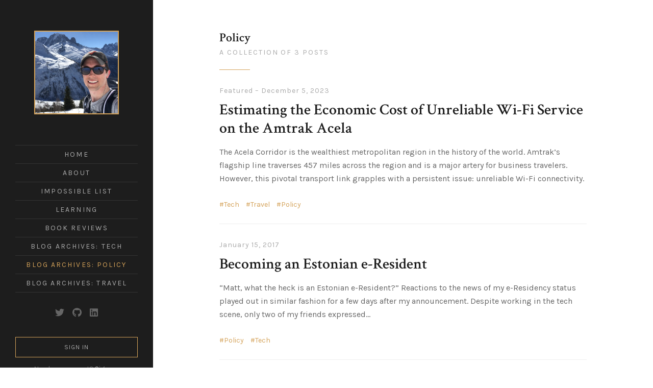

--- FILE ---
content_type: text/html; charset=utf-8
request_url: https://mattboegner.com/tag/policy/
body_size: 6540
content:
<!DOCTYPE html>
<html lang="en">
<head>
	<meta charset="utf-8">

	<title>Policy - Matt Boegner</title>
	<meta name="viewport" content="width=device-width, initial-scale=1.0" />

	<link href="https://fonts.googleapis.com/css?family=Crimson+Text:400,400i,600,600i%7CKarla:400,400i,700,700i" rel="stylesheet">
	<link rel="stylesheet" type="text/css" href="https://mattboegner.com/assets/css/style.css?v=0bb1fc8651" />

	<link rel="icon" href="https://mattboegner.com/content/images/size/w256h256/2019/05/favicon_100x100.png" type="image/png">
    <link rel="canonical" href="https://mattboegner.com/tag/policy/">
    <meta name="referrer" content="no-referrer-when-downgrade">
    
    <meta property="og:site_name" content="Matt Boegner">
    <meta property="og:type" content="website">
    <meta property="og:title" content="Policy - Matt Boegner">
    <meta property="og:url" content="https://mattboegner.com/tag/policy/">
    <meta property="og:image" content="https://mattboegner.com/content/images/size/w1200/2021/03/IMG_1059.jpg">
    <meta name="twitter:card" content="summary_large_image">
    <meta name="twitter:title" content="Policy - Matt Boegner">
    <meta name="twitter:url" content="https://mattboegner.com/tag/policy/">
    <meta name="twitter:image" content="https://mattboegner.com/content/images/size/w1200/2021/03/IMG_1059.jpg">
    <meta name="twitter:site" content="@MattBoegner">
    <meta property="og:image:width" content="1200">
    <meta property="og:image:height" content="800">
    
    <script type="application/ld+json">
{
    "@context": "https://schema.org",
    "@type": "Series",
    "publisher": {
        "@type": "Organization",
        "name": "Matt Boegner",
        "url": "https://mattboegner.com/",
        "logo": {
            "@type": "ImageObject",
            "url": "https://mattboegner.com/content/images/2021/03/IMG_6627-copy.png"
        }
    },
    "url": "https://mattboegner.com/tag/policy/",
    "name": "Policy",
    "mainEntityOfPage": "https://mattboegner.com/tag/policy/"
}
    </script>

    <meta name="generator" content="Ghost 6.12">
    <link rel="alternate" type="application/rss+xml" title="Matt Boegner" href="https://mattboegner.com/rss/">
    <script defer src="https://cdn.jsdelivr.net/ghost/portal@~2.56/umd/portal.min.js" data-i18n="true" data-ghost="https://mattboegner.com/" data-key="896d6357d8712bc0ebc5555862" data-api="https://mattboegner.ghost.io/ghost/api/content/" data-locale="en" crossorigin="anonymous"></script><style id="gh-members-styles">.gh-post-upgrade-cta-content,
.gh-post-upgrade-cta {
    display: flex;
    flex-direction: column;
    align-items: center;
    font-family: -apple-system, BlinkMacSystemFont, 'Segoe UI', Roboto, Oxygen, Ubuntu, Cantarell, 'Open Sans', 'Helvetica Neue', sans-serif;
    text-align: center;
    width: 100%;
    color: #ffffff;
    font-size: 16px;
}

.gh-post-upgrade-cta-content {
    border-radius: 8px;
    padding: 40px 4vw;
}

.gh-post-upgrade-cta h2 {
    color: #ffffff;
    font-size: 28px;
    letter-spacing: -0.2px;
    margin: 0;
    padding: 0;
}

.gh-post-upgrade-cta p {
    margin: 20px 0 0;
    padding: 0;
}

.gh-post-upgrade-cta small {
    font-size: 16px;
    letter-spacing: -0.2px;
}

.gh-post-upgrade-cta a {
    color: #ffffff;
    cursor: pointer;
    font-weight: 500;
    box-shadow: none;
    text-decoration: underline;
}

.gh-post-upgrade-cta a:hover {
    color: #ffffff;
    opacity: 0.8;
    box-shadow: none;
    text-decoration: underline;
}

.gh-post-upgrade-cta a.gh-btn {
    display: block;
    background: #ffffff;
    text-decoration: none;
    margin: 28px 0 0;
    padding: 8px 18px;
    border-radius: 4px;
    font-size: 16px;
    font-weight: 600;
}

.gh-post-upgrade-cta a.gh-btn:hover {
    opacity: 0.92;
}</style>
    <script defer src="https://cdn.jsdelivr.net/ghost/sodo-search@~1.8/umd/sodo-search.min.js" data-key="896d6357d8712bc0ebc5555862" data-styles="https://cdn.jsdelivr.net/ghost/sodo-search@~1.8/umd/main.css" data-sodo-search="https://mattboegner.ghost.io/" data-locale="en" crossorigin="anonymous"></script>
    
    <link href="https://mattboegner.com/webmentions/receive/" rel="webmention">
    <script defer src="/public/cards.min.js?v=0bb1fc8651"></script>
    <link rel="stylesheet" type="text/css" href="/public/cards.min.css?v=0bb1fc8651">
    <script defer src="/public/comment-counts.min.js?v=0bb1fc8651" data-ghost-comments-counts-api="https://mattboegner.com/members/api/comments/counts/"></script>
    <script defer src="/public/member-attribution.min.js?v=0bb1fc8651"></script><style>:root {--ghost-accent-color: #15171A;}</style>
    <script>var disqus_shortname = 'mattboegner';</script>
</head>
<body class="tag-template tag-policy">

	<div id="page" class="site">
		<header id="masthead" class="site-header">
	<div class="site-header-wrap">
		<div class="site-header-inside">

			<div class="site-branding">
				<p class="site-logo"><a href="https://mattboegner.com"><img src="/content/images/size/w300/2021/03/IMG_6627-copy.png" alt="Matt Boegner" /></a></p>
				<div class="site-identity">
					<p class="site-title"><a href="https://mattboegner.com">Matt Boegner</a></p>
					<p class="site-description">A collection of my ideas on tech, policy, travel, and life. Washington DC, USA</p>
				</div><!-- .site-identity -->
				<button id="menu-toggle" class="menu-toggle"><span class="screen-reader-text">Menu</span><span class="icon-menu" aria-hidden="true"></span></button>
			</div><!-- .site-branding -->

			<nav id="main-navigation" class="site-navigation" aria-label="Main Navigation">
				<div class="site-nav-wrap">
					<div class="site-nav-inside">
						<ul class="menu">
	<li class="menu-item menu-item-home"><a href="https://mattboegner.com/">Home</a></li>
	<li class="menu-item menu-item-about"><a href="https://mattboegner.com/about/">About</a></li>
	<li class="menu-item menu-item-impossible-list"><a href="https://mattboegner.com/Impossible_List/">Impossible List</a></li>
	<li class="menu-item menu-item-learning"><a href="https://mattboegner.com/Learning/">Learning</a></li>
	<li class="menu-item menu-item-book-reviews"><a href="https://mattboegner.com/books/">Book Reviews</a></li>
	<li class="menu-item menu-item-blog-archives-tech"><a href="https://mattboegner.com/tag/tech/">Blog Archives: Tech</a></li>
	<li class="menu-item menu-item-blog-archives-policy current-menu-item"><a href="https://mattboegner.com/tag/policy/">Blog Archives: Policy</a></li>
	<li class="menu-item menu-item-blog-archives-travel"><a href="https://mattboegner.com/tag/travel/">Blog Archives: Travel</a></li>
</ul><!-- .menu -->

						<div class="social-links">
	<a href="https://x.com/MattBoegner" target="_blank" rel="noopener"><svg xmlns="http://www.w3.org/2000/svg" viewBox="0 0 512 512"><path d="M459.37 151.716c.325 4.548.325 9.097.325 13.645 0 138.72-105.583 298.558-298.558 298.558-59.452 0-114.68-17.219-161.137-47.106 8.447.974 16.568 1.299 25.34 1.299 49.055 0 94.213-16.568 130.274-44.832-46.132-.975-84.792-31.188-98.112-72.772 6.498.974 12.995 1.624 19.818 1.624 9.421 0 18.843-1.3 27.614-3.573-48.081-9.747-84.143-51.98-84.143-102.985v-1.299c13.969 7.797 30.214 12.67 47.431 13.319-28.264-18.843-46.781-51.005-46.781-87.391 0-19.492 5.197-37.36 14.294-52.954 51.655 63.675 129.3 105.258 216.365 109.807-1.624-7.797-2.599-15.918-2.599-24.04 0-57.828 46.782-104.934 104.934-104.934 30.213 0 57.502 12.67 76.67 33.137 23.715-4.548 46.456-13.32 66.599-25.34-7.798 24.366-24.366 44.833-46.132 57.827 21.117-2.273 41.584-8.122 60.426-16.243-14.292 20.791-32.161 39.308-52.628 54.253z"/></svg>
<!--
Font Awesome Free 5.5.0 by @fontawesome - https://fontawesome.com
License - https://fontawesome.com/license/free (Icons: CC BY 4.0, Fonts: SIL OFL 1.1, Code: MIT License)
--></a>
	<a href="https://github.com/mboegner" target="_blank" rel="noopener"><svg xmlns="http://www.w3.org/2000/svg" viewBox="0 0 496 512"><path d="M165.9 397.4c0 2-2.3 3.6-5.2 3.6-3.3.3-5.6-1.3-5.6-3.6 0-2 2.3-3.6 5.2-3.6 3-.3 5.6 1.3 5.6 3.6zm-31.1-4.5c-.7 2 1.3 4.3 4.3 4.9 2.6 1 5.6 0 6.2-2s-1.3-4.3-4.3-5.2c-2.6-.7-5.5.3-6.2 2.3zm44.2-1.7c-2.9.7-4.9 2.6-4.6 4.9.3 2 2.9 3.3 5.9 2.6 2.9-.7 4.9-2.6 4.6-4.6-.3-1.9-3-3.2-5.9-2.9zM244.8 8C106.1 8 0 113.3 0 252c0 110.9 69.8 205.8 169.5 239.2 12.8 2.3 17.3-5.6 17.3-12.1 0-6.2-.3-40.4-.3-61.4 0 0-70 15-84.7-29.8 0 0-11.4-29.1-27.8-36.6 0 0-22.9-15.7 1.6-15.4 0 0 24.9 2 38.6 25.8 21.9 38.6 58.6 27.5 72.9 20.9 2.3-16 8.8-27.1 16-33.7-55.9-6.2-112.3-14.3-112.3-110.5 0-27.5 7.6-41.3 23.6-58.9-2.6-6.5-11.1-33.3 2.6-67.9 20.9-6.5 69 27 69 27 20-5.6 41.5-8.5 62.8-8.5s42.8 2.9 62.8 8.5c0 0 48.1-33.6 69-27 13.7 34.7 5.2 61.4 2.6 67.9 16 17.7 25.8 31.5 25.8 58.9 0 96.5-58.9 104.2-114.8 110.5 9.2 7.9 17 22.9 17 46.4 0 33.7-.3 75.4-.3 83.6 0 6.5 4.6 14.4 17.3 12.1C428.2 457.8 496 362.9 496 252 496 113.3 383.5 8 244.8 8zM97.2 352.9c-1.3 1-1 3.3.7 5.2 1.6 1.6 3.9 2.3 5.2 1 1.3-1 1-3.3-.7-5.2-1.6-1.6-3.9-2.3-5.2-1zm-10.8-8.1c-.7 1.3.3 2.9 2.3 3.9 1.6 1 3.6.7 4.3-.7.7-1.3-.3-2.9-2.3-3.9-2-.6-3.6-.3-4.3.7zm32.4 35.6c-1.6 1.3-1 4.3 1.3 6.2 2.3 2.3 5.2 2.6 6.5 1 1.3-1.3.7-4.3-1.3-6.2-2.2-2.3-5.2-2.6-6.5-1zm-11.4-14.7c-1.6 1-1.6 3.6 0 5.9 1.6 2.3 4.3 3.3 5.6 2.3 1.6-1.3 1.6-3.9 0-6.2-1.4-2.3-4-3.3-5.6-2z"/></svg>
<!--
Font Awesome Free 5.5.0 by @fontawesome - https://fontawesome.com
License - https://fontawesome.com/license/free (Icons: CC BY 4.0, Fonts: SIL OFL 1.1, Code: MIT License)
--></a>
	<a href="https://www.linkedin.com/in/matt-boegner" target="_blank" rel="noopener"><svg xmlns="http://www.w3.org/2000/svg" viewBox="0 0 448 512"><path d="M416 32H31.9C14.3 32 0 46.5 0 64.3v383.4C0 465.5 14.3 480 31.9 480H416c17.6 0 32-14.5 32-32.3V64.3c0-17.8-14.4-32.3-32-32.3zM135.4 416H69V202.2h66.5V416zm-33.2-243c-21.3 0-38.5-17.3-38.5-38.5S80.9 96 102.2 96c21.2 0 38.5 17.3 38.5 38.5 0 21.3-17.2 38.5-38.5 38.5zm282.1 243h-66.4V312c0-24.8-.5-56.7-34.5-56.7-34.6 0-39.9 27-39.9 54.9V416h-66.4V202.2h63.7v29.2h.9c8.9-16.8 30.6-34.5 62.9-34.5 67.2 0 79.7 44.3 79.7 101.9V416z"/></svg>
<!--
Font Awesome Free 5.5.0 by @fontawesome - https://fontawesome.com
License - https://fontawesome.com/license/free (Icons: CC BY 4.0, Fonts: SIL OFL 1.1, Code: MIT License)
--></a>
</div><!-- .social-links -->
						<ul class="members-menu">
	<li class="signin-link"><a class="button outlined" href="https://mattboegner.com/signin/">Sign in</a></li>
	<li class="signup-link">Need an account? <a href="https://mattboegner.com/signup/">Sign up</a></li>
</ul><!-- .memebers-menu -->
					</div><!-- .site-nav-inside -->
				</div><!-- .site-nav-wrap -->
			</nav><!-- .site-navigation -->

		</div><!-- .site-header-inside -->
	</div><!-- .site-header-wrap -->
</header><!-- .site-header -->
		<div id="content" class="site-content">
			
<main id="main" class="site-main">

	<div class="post-feed inner">
		<header class="page-header underline">
			<h1 class="page-title">Policy</h1>
			<p class="page-description">A collection of 3 posts</p>
		</header><!-- .page-header -->
		<article class="post tag-tech tag-travel tag-policy featured">
	<header class="post-header">
		<div class="post-meta">
			<span class="featured-badge">Featured</span> &ndash; <time class="published" datetime="2023-12-05">December 5, 2023</time>
		</div><!-- .post-meta -->
		<h2 class="post-title"><a href="/estimating-the-cost-of-unreliable-wi-fi-service-on-the-amtrak-acela/" rel="bookmark">Estimating the Economic Cost of Unreliable Wi-Fi Service on the Amtrak Acela</a></h2>
	</header><!-- .post-header -->
	<div class="post-content">
		<p class="post-excerpt">The Acela Corridor is the wealthiest metropolitan region in the history of the world. Amtrak’s flagship line traverses 457 miles across the region and is a major artery for business travelers. However, this pivotal transport link grapples with a persistent issue: unreliable Wi-Fi connectivity.</p>
		<p class="post-tags"><a href="/tag/tech/">Tech</a> <a href="/tag/travel/">Travel</a> <a href="/tag/policy/">Policy</a></p>
	</div><!-- .post-content -->
</article><!-- .post -->
<article class="post tag-policy tag-tech">
	<header class="post-header">
		<div class="post-meta">
			<time class="published" datetime="2017-01-15">January 15, 2017</time>
		</div><!-- .post-meta -->
		<h2 class="post-title"><a href="/becoming-an-estonian-e-resident/" rel="bookmark">Becoming an Estonian e-Resident</a></h2>
	</header><!-- .post-header -->
	<div class="post-content">
		<p class="post-excerpt dots">“Matt, what the heck is an Estonian e-Resident?”


Reactions to the news of my e-Residency status played out in similar fashion for a few days after my announcement. Despite working in the tech scene, only two of my friends expressed</p>
		<p class="post-tags"><a href="/tag/policy/">Policy</a> <a href="/tag/tech/">Tech</a></p>
	</div><!-- .post-content -->
</article><!-- .post -->
<article class="post tag-policy no-image">
	<header class="post-header">
		<div class="post-meta">
			<time class="published" datetime="2016-11-10">November 10, 2016</time>
		</div><!-- .post-meta -->
		<h2 class="post-title"><a href="/tech-ideas-in-unexpected-places-counter-insurgency-edition/" rel="bookmark">Tech Ideas in Unexpected Places: Counterinsurgency Policy Edition</a></h2>
	</header><!-- .post-header -->
	<div class="post-content">
		<p class="post-excerpt dots">&gt; ”And it seems to me that the defining feature of our modern wars is not any kind
of technological change — no matter how startling the deployment of drones is,
or the use of social media by combatants — but rather</p>
		<p class="post-tags"><a href="/tag/policy/">Policy</a></p>
	</div><!-- .post-content -->
</article><!-- .post -->

<nav class="pagination inner">
	<div class="nav-links">
		<span class="page-number">Page 1 of 1</span>
	</div><!-- .nav-links -->
</nav><!-- .pagination -->

	</div><!-- .post-feed -->

			<section class="subscribe-box inner">
	<h2 class="subscribe-box-title">Subscribe to Matt Boegner</h2>
	<p>Subscribe today and get access to a private newsletter and new content every week!</p>
	<form data-members-form="subscribe" class="subscribe-form">
  <div class="form-group">
    <input data-members-email class="subscribe-email" type="email" name="email" placeholder="Your email address" />
    <button class="button" type="submit">
      <span class="button-content">Subscribe</span>
      <span class="button-loader"><svg xmlns="http://www.w3.org/2000/svg" width="40" height="40" viewBox="0 0 40 40"><path opacity=".2" d="M20.201 5.169c-8.254 0-14.946 6.692-14.946 14.946 0 8.255 6.692 14.946 14.946 14.946s14.946-6.691 14.946-14.946c-.001-8.254-6.692-14.946-14.946-14.946zm0 26.58c-6.425 0-11.634-5.208-11.634-11.634 0-6.425 5.209-11.634 11.634-11.634 6.425 0 11.633 5.209 11.633 11.634 0 6.426-5.208 11.634-11.633 11.634z"/><path d="M26.013 10.047l1.654-2.866a14.855 14.855 0 00-7.466-2.012v3.312c2.119 0 4.1.576 5.812 1.566z"><animateTransform attributeType="xml" attributeName="transform" type="rotate" from="0 20 20" to="360 20 20" dur="0.5s" repeatCount="indefinite"/></path></svg></span>
    </button>
  </div>
  <div class="message-signin-success">
	Great! Check your inbox and click the link to complete signin.
</div>
<div class="message-signup-success">
	Great! Check your inbox and click the link to confirm your subscription.
</div>
<div class="message-invalid">
	Please enter a valid email address!
</div>
<div class="message-error">
	There was an error sending the email, please try again.
</div>
</form><!-- subscribe-form -->
</section><!-- .subscribe-box -->

</main><!-- .site-main -->

			<footer id="colophon" class="site-footer">
	<p class="site-info inner"><a href="https://mattboegner.com">Matt Boegner</a> &copy; 2026. Royce theme by <a target="_blank" href="https://justgoodthemes.com/" rel="noopener">Just Good Themes</a>. Powered by <a  target="_blank" href="https://ghost.org" rel="noopener">Ghost</a>.</p>
	<a id="back-to-top" class="back-to-top" href="#page"><span class="icon-arrow-up" aria-hidden="true"></span><span class="screen-reader-text">Back to top</span></a>
</footer><!-- .site-footer -->
		</div><!-- .site-content -->
	</div><!-- .site -->

		<div class="notification notification-subscribe">
	<a class="notification-close" href="javascript:;"><span class="icon-close" aria-hidden="true"></span><span class="screen-reader-text">Close</span></a>
	You&#x27;ve successfully subscribed to Matt Boegner.
</div>
<div class="notification notification-signup">
	<a class="notification-close" href="javascript:;"><span class="icon-close" aria-hidden="true"></span><span class="screen-reader-text">Close</span></a>
	Great! You&#x27;ve successfully signed up. 
</div>
<div class="notification notification-signin">
	<a class="notification-close" href="javascript:;"><span class="icon-close" aria-hidden="true"></span><span class="screen-reader-text">Close</span></a>
	Welcome back! You&#x27;ve successfully signed in.
</div>
<div class="notification notification-checkout">
	<a class="notification-close" href="javascript:;"><span class="icon-close" aria-hidden="true"></span><span class="screen-reader-text">Close</span></a>
	Success! Your account is fully activated, you now have access to all content.
</div>
<div class="notification notification-billing-update">
	<a class="notification-close" href="javascript:;"><span class="icon-close" aria-hidden="true"></span><span class="screen-reader-text">Close</span></a>
	Success! Your billing info is updated.
</div>
<div class="notification notification-billing-update-cancel">
	<a class="notification-close" href="javascript:;"><span class="icon-close" aria-hidden="true"></span><span class="screen-reader-text">Close</span></a>
	Billing info update failed.
</div>
	<script src="https://code.jquery.com/jquery-3.3.1.min.js" integrity="sha256-FgpCb/KJQlLNfOu91ta32o/NMZxltwRo8QtmkMRdAu8=" crossorigin="anonymous"></script>
	<script>window.jQuery || document.write('<script src="https://mattboegner.com/assets/js/jquery-3.3.1.min.js?v=0bb1fc8651"><\/script>');</script>
	<script src="https://mattboegner.com/assets/js/plugins.js?v=0bb1fc8651"></script>
	<script src="https://mattboegner.com/assets/js/custom.js?v=0bb1fc8651"></script>

	<script>
		function getParameterByName(name, url) {
			if (!url) url = window.location.href;
			name = name.replace(/[\[\]]/g, "\\$&");
			var regex = new RegExp("[?&]" + name + "(=([^&#]*)|&|#|$)"),
					results = regex.exec(url);
			if (!results) return null;
			if (!results[2]) return '';
			return decodeURIComponent(results[2].replace(/\+/g, " "));
		}

		var action = getParameterByName('action');
		var stripe = getParameterByName('stripe');

		if (action == 'subscribe') {
			document.body.classList.add("subscribe-success");
		}
		if (action == 'signup') {
			document.body.classList.add("signup-success");
		}
		if (action == 'signin') {
			document.body.classList.add("signin-success");
		}
		if (stripe == 'success') {
			document.body.classList.add("checkout-success");
		}
		if (stripe == 'billing-update-success') {
			document.body.classList.add("billing-success");
		}
		if (stripe == 'billing-update-cancel') {
			document.body.classList.add("billing-cancel");
		}

		var notifClose = document.querySelectorAll('.notification-close');
		for (var i = 0; i < notifClose.length; i++) {
			notifClose[i].addEventListener('click', function(e){
				this.parentNode.classList.add('closed');
				var uri = window.location.toString();
								if (uri.indexOf("?") > 0) {
										var clean_uri = uri.substring(0, uri.indexOf("?"));
										window.history.replaceState({}, document.title, clean_uri);
								}
				e.preventDefault();
			});
		}
	</script>

	<!-- Google tag (gtag.js) -->
<script async src="https://www.googletagmanager.com/gtag/js?id=G-FZRRXTR9RQ"></script>
<script>
  window.dataLayer = window.dataLayer || [];
  function gtag(){dataLayer.push(arguments);}
  gtag('js', new Date());

  gtag('config', 'G-FZRRXTR9RQ');
</script>

</body>
</html>


--- FILE ---
content_type: text/css; charset=UTF-8
request_url: https://mattboegner.com/assets/css/style.css?v=0bb1fc8651
body_size: 8246
content:
/**
 * Royce 2.2.0
 * By Just Good Themes - https://justgoodthemes.com/
 */
/**
 * Table of Contents
 *
 * 0. Reset
 * 1. General
 * 2. Layout
 * 3. Site Header
 * 4. Posts And Pages
 * 5. Pagination
 * 6. Archive Template
 * 7. Error Template
 * 8. Site Footer
 * 9. Members
 * 10. PrismJS
 * 11. SimpleLightbox
*/
/**
 * 0. Reset
 * normalize.css v7.0.0 | MIT License | github.com/necolas/normalize.css
 */
html {
  -ms-text-size-adjust: 100%;
  -webkit-text-size-adjust: 100%;
}

body {
  margin: 0;
}

article,
aside,
details,
figcaption,
figure,
footer,
header,
main,
nav,
section {
  display: block;
}

summary {
  display: list-item;
}

figure {
  margin: 0;
}

pre,
code,
kbd,
samp {
  font-family: Consolas, "Andale Mono", "Courier New", Courier, monospace;
  font-size: 1em;
}

audio,
canvas,
video {
  display: inline-block;
}

audio:not([controls]) {
  display: none;
  height: 0;
}

[hidden],
template {
  display: none;
}

a {
  background-color: transparent;
  -webkit-text-decoration-skip: objects;
}

a:focus {
  outline: thin dotted;
}

a:active,
a:hover {
  outline: 0;
}

abbr[title] {
  border-bottom: none;
  text-decoration: underline;
  text-decoration: underline dotted;
}

b,
strong {
  font-weight: bold;
}

dfn {
  font-style: italic;
}

small {
  font-size: 80%;
}

sub,
sup {
  font-size: 75%;
  line-height: 0;
  position: relative;
  vertical-align: baseline;
}

sub {
  bottom: -0.25em;
}

sup {
  top: -0.5em;
}

img {
  border: 0;
  vertical-align: middle;
}

svg:not(:root) {
  overflow: hidden;
}

blockquote,
q {
  quotes: none;
}

blockquote:before,
blockquote:after,
q:before,
q:after {
  content: "";
  content: none;
}

button,
input,
optgroup,
select,
textarea {
  font: inherit;
  margin: 0;
}

button,
input {
  overflow: visible;
}

button,
select {
  text-transform: none;
}

button,
html [type="button"],
[type="reset"],
[type="submit"] {
  -webkit-appearance: button;
  cursor: pointer;
}

button[disabled],
html input[disabled] {
  cursor: default;
}

button::-moz-focus-inner,
input::-moz-focus-inner {
  border: 0;
  padding: 0;
}

[type="checkbox"],
[type="radio"] {
  box-sizing: border-box;
  padding: 0;
}

[type="number"]::-webkit-inner-spin-button,
[type="number"]::-webkit-outer-spin-button {
  height: auto;
}

[type="search"] {
  -webkit-appearance: textfield;
  outline-offset: -2px;
}

[type="search"]::-webkit-search-cancel-button,
[type="search"]::-webkit-search-decoration {
  -webkit-appearance: none;
}

::-webkit-file-upload-button {
  -webkit-appearance: button;
  font: inherit;
}

textarea {
  overflow: auto;
}

optgroup {
  font-weight: bold;
}

progress {
  display: inline-block;
  vertical-align: baseline;
}

table {
  border-collapse: collapse;
  border-spacing: 0;
}

/**
 * 1. General
 */
html {
  font-family: "Karla", sans-serif;
  font-size: 112.5%;
}

body {
  background: #fff;
  color: #666;
  line-height: 1.66667;
}

a {
  color: #d4a259;
  text-decoration: underline;
  -webkit-transition: color .3s ease;
  transition: color .3s ease;
}
a:hover, a:focus {
  color: #1d1d1d;
  text-decoration: none;
}

h1,
h2,
h3,
h4,
h5,
h6 {
  color: #1d1d1d;
  font-family: "Crimson Text", serif;
  font-weight: 600;
  line-height: 1.2;
  margin: 2rem 0 1rem;
  text-rendering: optimizeLegibility;
}
h1:first-child,
h2:first-child,
h3:first-child,
h4:first-child,
h5:first-child,
h6:first-child {
  margin-top: 0;
}

h1 {
  font-size: 2.66667rem;
}

h2 {
  font-size: 2rem;
}

h3 {
  font-size: 1.66667rem;
}

h4 {
  font-size: 1.33333rem;
}

h5 {
  font-size: 1.11111rem;
}

h6 {
  font-size: 1rem;
}

p {
  margin: 0 0 1.66667em;
}

address {
  font-family: "Crimson Text", serif;
  font-style: italic;
  margin: 0 0 1.66667em;
}

mark,
ins {
  background: #fffac4;
  color: #333;
  padding: 0 3px;
  text-decoration: none;
}

code,
pre {
  font-size: 0.88889rem;
}

pre {
  background: #1d1d1d;
  color: #eee;
  -webkit-font-smoothing: antialiased;
  -moz-osx-font-smoothing: grayscale;
  margin: 0 0 1.66667rem;
  overflow: auto;
  padding: 1.66667rem;
  white-space: pre;
}

:not(pre) > code {
  color: #666;
}

blockquote {
  color: #1d1d1d;
  font-family: "Crimson Text", serif;
  font-size: 2rem;
  line-height: 1.25;
  margin: 2rem 0 2.5rem;
  padding-top: 45px;
  position: relative;
  text-align: center;
}
blockquote:first-child {
  margin-top: 0;
}
blockquote:before {
  color: #d4a259;
  content: "\201C";
  display: block;
  font-size: 72px;
  left: 50%;
  line-height: 1;
  position: absolute;
  top: 0;
  -webkit-transform: translateX(-50%);
  transform: translateX(-50%);
}
blockquote p {
  margin-bottom: 0.5em;
}
blockquote p:last-child {
  margin-bottom: 0;
}
blockquote small,
blockquote cite {
  color: #aaa;
  display: block;
  font-family: "Karla", sans-serif;
  font-size: 1rem;
  font-style: normal;
  font-weight: normal;
  line-height: 1.66667;
  margin-top: 1em;
}

dl {
  margin: 0;
}

dt {
  font-weight: bold;
}

dd {
  margin: 0 0 1.66667em;
}

ul,
ol {
  margin: 0 0 1.66667em;
  padding: 0 0 0 1.66667em;
}

li > ul,
li > ol {
  margin-bottom: 0;
}

hr {
  background-color: #eee;
  border: 0;
  height: 1px;
  margin: 1.66667em 0;
}

table {
  display: inline-block;
  font-size: 0.88889rem;
  line-height: 1.5;
  margin: 0 0 1.66667rem;
  max-width: 100%;
  overflow-x: auto;
  text-align: left;
  width: auto;
}

caption {
  color: #666;
  font-size: 0.875em;
  font-style: normal;
  margin-bottom: 1em;
  text-align: left;
}

th,
td {
  border-bottom: 1px solid #eee;
  padding: 0.5em 5px;
}

th {
  color: #1d1d1d;
  font-weight: bold;
}

/* Form fields */
label {
  color: #1d1d1d;
  font-size: 0.88889rem;
  font-weight: bold;
}

input,
select,
textarea {
  background: #fff;
  border: 1px solid #1d1d1d;
  border-radius: 0;
  box-shadow: none;
  box-sizing: border-box;
  color: #666;
  font-size: 16px;
  line-height: 1.5;
  max-width: 100%;
  padding: 8px 10px;
  vertical-align: baseline;
}
input:focus,
select:focus,
textarea:focus {
  outline: 0;
}

input[type="text"],
input[type="email"],
input[type="url"],
input[type="password"],
input[type="search"],
select,
textarea {
  display: block;
  width: 100%;
}

button,
input[type="submit"],
input[type="button"],
input[type="reset"],
a.button {
  background: #1d1d1d;
  border: 1px solid #1d1d1d;
  box-sizing: border-box;
  color: #fff;
  display: inline-block;
  font-size: 12px;
  height: 3.33333em;
  letter-spacing: 1px;
  line-height: 1.5;
  padding: 0 30px;
  text-transform: uppercase;
  -webkit-transition: .3s ease;
  transition: .3s ease;
}
button:hover, button:focus, button:active,
input[type="submit"]:hover,
input[type="submit"]:focus,
input[type="submit"]:active,
input[type="button"]:hover,
input[type="button"]:focus,
input[type="button"]:active,
input[type="reset"]:hover,
input[type="reset"]:focus,
input[type="reset"]:active,
a.button:hover,
a.button:focus,
a.button:active {
  background: #d4a259;
  border-color: #d4a259;
  color: #fff;
  outline: 0;
}
button.outlined,
input[type="submit"].outlined,
input[type="button"].outlined,
input[type="reset"].outlined,
a.button.outlined {
  background: transparent;
  border-color: #d4a259;
}
button.outlined:hover, button.outlined:focus, button.outlined:active,
input[type="submit"].outlined:hover,
input[type="submit"].outlined:focus,
input[type="submit"].outlined:active,
input[type="button"].outlined:hover,
input[type="button"].outlined:focus,
input[type="button"].outlined:active,
input[type="reset"].outlined:hover,
input[type="reset"].outlined:focus,
input[type="reset"].outlined:active,
a.button.outlined:hover,
a.button.outlined:focus,
a.button.outlined:active {
  background: #d4a259;
}
button.inverse,
input[type="submit"].inverse,
input[type="button"].inverse,
input[type="reset"].inverse,
a.button.inverse {
  background: #d4a259;
  border-color: #d4a259;
}
button.inverse:hover, button.inverse:focus, button.inverse:active,
input[type="submit"].inverse:hover,
input[type="submit"].inverse:focus,
input[type="submit"].inverse:active,
input[type="button"].inverse:hover,
input[type="button"].inverse:focus,
input[type="button"].inverse:active,
input[type="reset"].inverse:hover,
input[type="reset"].inverse:focus,
input[type="reset"].inverse:active,
a.button.inverse:hover,
a.button.inverse:focus,
a.button.inverse:active {
  background: #1d1d1d;
  border-color: #1d1d1d;
}

a.button {
  padding: 0.83333em 30px;
  text-align: center;
  text-decoration: none;
}

/* Placeholder text color */
::-webkit-input-placeholder {
  color: #666;
}

:-moz-placeholder {
  color: #666;
}

::-moz-placeholder {
  color: #666;
  opacity: 1;
}

:-ms-input-placeholder {
  color: #666;
}

/* Videos, audios and embeds */
embed,
iframe,
object,
video {
  max-width: 100%;
}

:not(.kg-card) > .fluid-width-video-wrapper {
  margin: 0 0 1.66667em;
}

/* Images */
img {
  height: auto;
  max-width: 100%;
}

/* Koenig cards */
.kg-card {
  margin: 0 0 1.66667em;
}
.kg-card figcaption {
  color: #666;
  font-size: 0.77778rem;
  margin: 0 auto;
  max-width: 720px;
  padding-top: 0.5em;
  text-align: left;
}

.kg-bookmark-card {
  background: #fff;
  width: 100%;
}

.kg-bookmark-container {
  border: 1px solid #eee;
  display: -ms-flexbox;
  display: -webkit-flex;
  display: flex;
  color: #666;
  min-height: 140px;
  text-decoration: none;
  -webkit-transition-property: border-color;
  transition-property: border-color;
}
.kg-bookmark-container:hover {
  border-color: #1d1d1d;
}

.kg-bookmark-content {
  display: -ms-flexbox;
  display: -webkit-flex;
  display: flex;
  -webkit-flex-direction: column;
  -ms-flex-direction: column;
  flex-direction: column;
  -webkit-box-flex: 1;
  -ms-flex-positive: 1;
  flex-grow: 1;
  -webkit-justify-content: start;
  -ms-flex-pack: start;
  justify-content: start;
  padding: 1.33333em;
}

.kg-bookmark-title {
  color: #1d1d1d;
  font-family: "Crimson Text", serif;
  font-size: 1.33333rem;
  font-weight: 600;
  line-height: 1.2;
  margin: 0 0 0.75rem;
}

.kg-bookmark-description {
  color: #666;
  display: -webkit-box;
  font-size: 0.88889rem;
  font-weight: 400;
  line-height: 1.5;
  max-height: 3em;
  overflow-y: hidden;
  -webkit-line-clamp: 2;
  -webkit-box-orient: vertical;
}

.kg-bookmark-thumbnail {
  position: relative;
  min-width: 33%;
  max-height: 100%;
}
.kg-bookmark-thumbnail img {
  height: 100%;
  left: 0;
  object-fit: cover;
  position: absolute;
  top: 0;
  width: 100%;
}

.kg-bookmark-metadata {
  -webkit-align-items: center;
  -ms-flex-align: center;
  align-items: center;
  color: #666;
  display: -ms-flexbox;
  display: -webkit-flex;
  display: flex;
  font-size: 0.77778rem;
  font-weight: 400;
  line-height: 1.5;
  margin-top: 1rem;
  -webkit-flex-wrap: wrap;
  -ms-flex-wrap: wrap;
  flex-wrap: wrap;
}

.kg-bookmark-icon {
  height: 1.33333rem;
  margin-right: 0.5rem;
  width: 1.33333rem;
}

.kg-bookmark-author:after {
  content: "\00b7";
  margin: 0 0.35rem;
}

.kg-bookmark-publisher {
  overflow: hidden;
  line-height: 1.5;
  text-overflow: ellipsis;
  white-space: nowrap;
  max-width: 240px;
}

.kg-gallery-container {
  display: -ms-flexbox;
  display: -webkit-flex;
  display: flex;
  -webkit-flex-direction: column;
  -ms-flex-direction: column;
  flex-direction: column;
  max-width: 1080px;
}

.kg-gallery-row {
  display: -ms-flexbox;
  display: -webkit-flex;
  display: flex;
  -webkit-flex-direction: row;
  -ms-flex-direction: row;
  flex-direction: row;
  -webkit-justify-content: center;
  -ms-flex-pack: center;
  justify-content: center;
}
.kg-gallery-row:not(:first-of-type) {
  margin: 3px 0 0;
}

.kg-gallery-image:not(:first-of-type) {
  margin: 0 0 0 3px;
}
.kg-gallery-image img {
  cursor: zoom-in;
  display: block;
  height: 100%;
  margin: 0;
  width: 100%;
}

@media only screen and (min-width: 1086px) {
  blockquote,
  .kg-gallery-card {
    margin-left: calc(510px - 47vw);
    margin-right: calc(510px - 47vw);
  }

  .post-full .post-thumbnail,
  .post-content img[src$='#wide'],
  .post-content img[src$='#full'],
  .kg-width-wide .kg-image,
  .kg-width-full .kg-image {
    margin-left: calc(510px - 47vw);
    margin-right: calc(510px - 47vw);
    max-width: none;
    width: calc(94vw - 300px);
  }
}
@media only screen and (min-width: 1469px) {
  blockquote,
  .kg-gallery-card {
    margin-left: -180px;
    margin-right: -180px;
  }

  .post-full .post-thumbnail,
  .post-content img[src$='#wide'],
  .post-content img[src$='#full'],
  .kg-width-wide .kg-image,
  .kg-width-full .kg-image {
    margin-left: -180px;
    margin-right: -180px;
    max-width: none;
    width: 1080px;
  }
}
@media only screen and (max-width: 480px) {
  .kg-bookmark-content {
    padding-left: 3vw;
    padding-right: 3vw;
  }
}
@media only screen and (max-width: 480px) {
  .kg-bookmark-container {
    -webkit-flex-direction: column;
    -ms-flex-direction: column;
    flex-direction: column;
  }

  .kg-bookmark-thumbnail {
    min-height: 160px;
    order: 1;
    width: 100%;
  }

  .kg-bookmark-content {
    order: 2;
  }
}
/* Text meant only for screen readers */
.screen-reader-text,
.site-logo + .site-identity .site-title,
.site-logo + .site-identity .site-description {
  border: 0;
  clip: rect(1px, 1px, 1px, 1px);
  height: 1px;
  overflow: hidden;
  padding: 0;
  position: absolute !important;
  width: 1px;
}

/* Heading underline */
.underline:after {
  background-color: #d4a259;
  display: block;
  content: "";
  height: 1px;
  margin-top: 1.25em;
  width: 60px;
}

/* Text styles */
.intro {
  color: #1d1d1d;
  font-family: "Crimson Text", serif;
  font-size: 1.33333rem;
  line-height: 1.33333;
  margin: 0 0 1.66667rem;
}

.note {
  color: #aaa;
  font-size: 0.88889rem;
}

/* Custom icons */
.icon-arrow-left,
.icon-arrow-right,
.icon-arrow-up {
  background: currentColor;
  color: inherit;
  left: 50%;
  position: absolute;
  top: 50%;
  -webkit-transform: translate(-50%, -50%);
  transform: translate(-50%, -50%);
}

.icon-arrow-left,
.icon-arrow-right {
  height: 2px;
  width: 35px;
}
.icon-arrow-left:before,
.icon-arrow-right:before {
  content: "";
  height: 12px;
  position: absolute;
  width: 12px;
}

.icon-arrow-left:before {
  border-left: 2px solid currentColor;
  border-top: 2px solid currentColor;
  left: -1px;
  top: 1px;
  -webkit-transform: rotate(-45deg);
  transform: rotate(-45deg);
  -webkit-transform-origin: left top;
  transform-origin: left top;
}

.icon-arrow-right:before {
  border-right: 2px solid currentColor;
  border-top: 2px solid currentColor;
  right: -1px;
  top: 1px;
  -webkit-transform: rotate(45deg);
  transform: rotate(45deg);
  -webkit-transform-origin: right top;
  transform-origin: right top;
}

.icon-arrow-up {
  height: 18px;
  width: 2px;
}
.icon-arrow-up:before {
  border-left: 2px solid currentColor;
  border-top: 2px solid currentColor;
  content: "";
  height: 6px;
  left: 1px;
  position: absolute;
  top: -1px;
  -webkit-transform: rotate(45deg);
  transform: rotate(45deg);
  -webkit-transform-origin: left top;
  transform-origin: left top;
  width: 6px;
}

.icon-close {
  background: 0;
  color: inherit;
  height: 2px;
  left: 50%;
  position: absolute;
  top: 50%;
  -webkit-transform: translate(-50%, -50%);
  transform: translate(-50%, -50%);
  width: 30px;
}
.icon-close:before, .icon-close:after {
  background: currentColor;
  content: "";
  height: 100%;
  left: 0;
  position: absolute;
  width: 100%;
}
.icon-close:before {
  -webkit-transform: rotate(45deg);
  transform: rotate(45deg);
}
.icon-close:after {
  -webkit-transform: rotate(-45deg);
  transform: rotate(-45deg);
}

.icon-menu {
  background: currentColor;
  color: inherit;
  height: 2px;
  margin-top: -1px;
  right: 0;
  position: absolute;
  top: 50%;
  -webkit-transition: width .15s ease;
  transition: width .15s ease;
  width: 20px;
}
.icon-menu:before, .icon-menu:after {
  background: currentColor;
  content: "";
  height: 100%;
  position: absolute;
  right: 0;
  -webkit-transition: -webkit-transform .15s ease;
  -webkit-transition: transform .15s ease;
  transition: transform .15s ease;
  width: 20px;
}
.icon-menu:before {
  top: 5px;
}
.icon-menu:after {
  top: -5px;
}

.menu--opened .icon-menu {
  width: 35px;
}
.menu--opened .icon-menu:before {
  -webkit-transform: translate3d(5px, 0, 0) rotate(-45deg) scale(0.78, 1);
  transform: translate3d(5px, 0, 0) rotate(-45deg) scale(0.78, 1);
}
.menu--opened .icon-menu:after {
  -webkit-transform: translate3d(5px, 0, 0) rotate(45deg) scale(0.78, 1);
  transform: translate3d(5px, 0, 0) rotate(45deg) scale(0.78, 1);
}

/* Footnotes */
.footnotes-sep {
  clear: both;
}

.footnotes-list {
  font-size: 0.77778em;
  line-height: 1.5;
}

.footnote-item p {
  margin-bottom: 0.5em;
}

/* Typography adjustments for small screens */
@media only screen and (max-width: 800px) {
  h1 {
    font-size: 2.22222rem;
  }
}
@media only screen and (max-width: 600px) {
  html {
    font-size: 100%;
  }

  h1 {
    font-size: 1.875rem;
  }

  h2,
  blockquote {
    font-size: 1.5rem;
  }

  h3 {
    font-size: 1.3125rem;
  }

  h4 {
    font-size: 1.125rem;
  }

  h5,
  h6 {
    font-size: 1rem;
  }
}
/**
 * 2. Layout
 */
.inner {
  margin-left: auto;
  margin-right: auto;
  max-width: 720px;
}

.site {
  display: -webkit-box;
  display: -ms-flexbox;
  display: flex;
  -webkit-flex-direction: column;
  -ms-flex-direction: column;
  flex-direction: column;
  min-height: 100vh;
  overflow: hidden;
  position: relative;
}

.site-content {
  box-sizing: border-box;
  display: -webkit-box;
  display: -ms-flexbox;
  display: flex;
  -webkit-flex-direction: column;
  -ms-flex-direction: column;
  flex-direction: column;
  -webkit-box-flex: 1;
  -ms-flex-positive: 1;
  flex-grow: 1;
  padding: 2.5em 3vw;
}

.site-main,
.site-footer {
  max-width: 1080px;
}

.site-main {
  -webkit-box-flex: 1;
  -ms-flex-positive: 1;
  flex-grow: 1;
  margin-bottom: 1.66667em;
}

@media only screen and (min-width: 801px) {
  .site-content {
    margin-left: 30vw;
    padding-bottom: 3.33333em;
    padding-top: 3.33333em;
  }
}
@media only screen and (min-width: 1001px) {
  .site-content {
    margin-left: 300px;
  }
}
@media only screen and (min-width: 2001px) {
  .site-content {
    padding-left: 60px;
    padding-right: 60px;
  }
}
/**
 * 3. Site Header
 */
.site-header {
  background: #1d1d1d;
  color: #fff;
}

.site-header-inside {
  padding: 0.83333em 3vw;
}

.site-branding {
  -ms-flex-align: center;
  -webkit-align-items: center;
  align-items: center;
  display: -ms-flexbox;
  display: -webkit-flex;
  display: flex;
  font-size: 1rem;
}

.site-logo,
.profile {
  -ms-flex: 0 0 auto;
  -webkit-flex: 0 0 auto;
  flex: 0 0 auto;
  margin: 0 10px 0 0;
}
.site-logo a,
.profile a {
  color: #1d1d1d;
}

.site-logo img {
  max-height: 70px;
  border: 2px solid #d4a259;
}

.profile .avatar {
  border: 2px solid #d4a259;
  border-radius: 100%;
  display: block;
  height: 50px;
  width: 50px;
}

.site-title {
  font-family: "Crimson Text", serif;
  font-size: 1rem;
  font-weight: 600;
  line-height: 1;
  margin: 0;
}
.site-title a {
  color: #fff;
  text-decoration: none;
}

.site-description {
  color: #666;
  font-family: "Karla", sans-serif;
  font-weight: normal;
  font-size: 13px;
  line-height: 1.2;
  margin: 0.4em 0 0;
}

#menu-toggle {
  background-color: transparent;
  border: 0;
  color: #fff;
  height: 30px;
  margin-left: auto;
  padding: 0;
  position: relative;
  width: 30px;
  z-index: 9999;
}

.site-navigation {
  background: #1d1d1d;
  bottom: 0;
  box-sizing: border-box;
  -webkit-overflow-scrolling: touch;
  position: absolute;
  right: -100%;
  top: 0;
  -webkit-transition: right .3s, visibility 0s .3s;
  transition: right .3s, visibility 0s .3s;
  visibility: hidden;
  width: 100%;
  z-index: 9998;
}
.site-navigation .menu {
  border-bottom: 1px solid #333;
  list-style: none;
  margin: 0;
  padding: 0;
}
.site-navigation .menu-item {
  border-top: 1px solid #333;
  font-size: 0.77778rem;
  line-height: 1.5;
  letter-spacing: 0.15em;
  padding: 0.5em 0;
  text-transform: uppercase;
}
.site-navigation .menu-item a {
  color: #aaa;
  text-decoration: none;
}
.site-navigation .menu-item a:hover,
.site-navigation .current-menu-item a {
  color: #d4a259;
}

.site-nav-wrap {
  height: 100%;
  overflow: auto;
  -webkit-overflow-scrolling: touch;
  position: relative;
}

.site-nav-inside {
  padding: 4em 3vw;
}

.social-links {
  display: -ms-flexbox;
  display: -webkit-flex;
  display: flex;
  -webkit-flex-wrap: wrap;
  -ms-flex-wrap: wrap;
  flex-wrap: wrap;
  margin-top: 1.66667em;
}
.social-links a {
  -ms-flex-align: center;
  -webkit-align-items: center;
  align-items: center;
  color: #666;
  display: -ms-flexbox;
  display: -webkit-flex;
  display: flex;
  margin: 0 10px 0.5em 0;
  padding: 0 3px;
  text-decoration: none;
}
.social-links a:hover {
  color: #d4a259;
}
.social-links svg {
  fill: currentColor;
  height: 18px;
}

a[href*="twitter.com"] svg,
a[href*="tumblr.com"] svg,
a[href*="patreon.com"] svg,
a[href^="mailto:"] svg,
a[href$="/rss/"] svg {
  height: 16px;
}

@media only screen and (min-width: 801px) {
  .site-header {
    bottom: 0;
    left: 0;
    position: fixed;
    text-align: center;
    top: 0;
    width: 30vw;
  }

  .site-header-wrap {
    height: 100%;
    overflow: auto;
    -webkit-overflow-scrolling: touch;
    position: relative;
  }

  .site-header-inside {
    padding-bottom: 3.33333em;
    padding-top: 3.33333em;
  }

  .site-branding {
    -ms-flex-direction: column;
    flex-direction: column;
  }

  .site-identity {
    margin-bottom: 1.66667em;
    padding: 0;
  }

  .site-logo,
  .profile {
    margin: 0 0 1.66667em;
  }

  .site-logo img {
    max-height: 160px;
  }

  .profile .avatar {
    height: 100px;
    width: 100px;
  }

  .site-title {
    font-size: 1.33333rem;
    line-height: 1.2;
  }

  .site-description {
    font-size: 0.77778rem;
    line-height: 1.2;
    margin-top: 0.4em;
  }

  .menu-toggle {
    display: none;
  }

  .site-navigation {
    position: static;
    visibility: visible;
  }

  .site-nav-inside {
    padding: 0;
  }

  .social-links {
    -webkit-justify-content: center;
    -ms-flex-pack: center;
    justify-content: center;
  }
  .social-links a {
    margin: 0 5px 0.5em;
  }
}
@media only screen and (min-width: 1001px) {
  .site-header {
    width: 300px;
  }

  .site-header-inside {
    padding-left: 30px;
    padding-right: 30px;
  }
}
@media only screen and (max-width: 800px) {
  .menu--opened .site {
    height: 100%;
    left: 0;
    overflow: hidden;
    position: fixed;
    top: 0;
    -webkit-transform: translate3d(0, 0, 0);
    transform: translate3d(0, 0, 0);
    width: 100%;
    z-index: 9997;
  }
  .menu--opened .site-navigation {
    right: 0;
    -webkit-transition: right .3s ease-in-out;
    transition: right .3s ease-in-out;
    visibility: visible;
  }
}
/**
 * 4. Posts And Pages
 */
.post {
  margin-bottom: 1.66667em;
  position: relative;
}

.post-header {
  margin-bottom: 1.66667em;
}

.post-title {
  font-size: 1.66667rem;
  margin: 0 0 0.5em;
}
.post-title a {
  color: inherit;
  text-decoration: none;
}

.post-thumbnail {
  display: block;
  margin-bottom: 1.66667em;
}
.post-thumbnail img {
  width: 100%;
}

.post-meta {
  color: #aaa;
  font-size: 0.77778rem;
  letter-spacing: 1px;
  line-height: 1.5;
  margin-bottom: 0.75em;
}

.post-tags,
.post-share {
  font-size: 0.77778rem;
  line-height: 1.5;
}
.post-tags a,
.post-share a {
  display: inline-block;
  margin-right: 10px;
  text-decoration: none;
}

.post-share-title {
  color: #1d1d1d;
  display: inline-block;
  font-weight: 700;
  margin-right: 10px;
}

.post-tags a:before {
  content: "\0023";
}

.comments-area,
.read-next,
.tagcloud {
  margin-bottom: 1.66667em;
  margin-top: 3.33333em;
}

.post-feed-title,
.comments-title,
.read-next-title,
.tagcloud-title {
  color: #333;
  font-family: "Karla", sans-serif;
  font-size: 0.77778rem;
  font-weight: normal;
  letter-spacing: 0.14em;
  line-height: 1.2;
  margin: 0 0 2.14285em;
  text-transform: uppercase;
}

.post-feed .post {
  border-bottom: 1px solid #eee;
}
.post-feed .post-header {
  margin-bottom: 0.83333em;
}
.post-feed .post-content {
  font-size: 0.88889rem;
  margin-bottom: 1.66667em;
}
.post-feed .post-excerpt.dots:not(:empty):after {
  content: "\2026";
}

.read-next .post-title {
  font-size: 1.33333rem;
}
@media only screen and (max-width: 360px) {
  .read-next .post-title {
    font-size: 1.11111rem;
  }
}
.read-next .post-meta {
  margin-bottom: 0.5em;
}

.tagcloud a {
  border: 1px solid #eee;
  display: inline-block;
  font-size: 0.77778rem;
  line-height: 1.5;
  margin: 0 0.25em 0.5em 0;
  padding: 0.5em 0.75em;
  text-decoration: none;
}
.tagcloud a:hover {
  background: #d4a259;
  color: #fff;
}

/* Single posts */
.post-full .post-title {
  font-size: 2.66667rem;
  margin: 0;
}
.post-full .post-title:after {
  margin-top: 0.35em;
}
.post-full .post-meta {
  margin-bottom: 1.42857em;
}
.post-full .post-tags {
  margin-top: 2.14285em;
}
.post-full:not(.post-custom) .post-content > p:first-child:first-letter {
  color: #1d1d1d;
  font-weight: 400;
  font-size: 72px;
  font-family: "Crimson Text", serif;
  float: left;
  line-height: 0.8;
  margin-right: 15px;
  position: relative;
  text-transform: uppercase;
  vertical-align: bottom;
}
@media only screen and (max-width: 800px) {
  .post-full .post-title {
    font-size: 2.22222rem;
  }
}
@media only screen and (max-width: 600px) {
  .post-full .post-title {
    font-size: 1.875rem;
  }
  .post-full:not(.post-custom) .post-content > p:first-child:first-letter {
    font-size: 60px;
    margin-right: 10px;
  }
}

@-moz-document url-prefix() {
  .post-full:not(.post-custom) .post-content > p:first-child:first-letter {
    padding-top: 0.08em;
  }
}
/* Hero section */
.hero {
  margin-bottom: 2.5em;
}
.hero:after {
  margin-top: 1.66667em;
}

.hero-text {
  color: #1d1d1d;
  font-family: "Crimson Text", serif;
  font-size: 1.66667rem;
  line-height: 1.2;
  margin: 0;
}
@media only screen and (max-width: 480px) {
  .hero-text {
    font-size: 1.33333rem;
  }
}

/* Featured posts */
.featured-posts {
  display: -ms-flexbox;
  display: -webkit-flex;
  display: flex;
  -webkit-flex-wrap: wrap;
  -ms-flex-wrap: wrap;
  flex-wrap: wrap;
  margin: 0 -0.83333em 2.5em;
}

.post-featured {
  -ms-flex: 0 0 100%;
  -webkit-flex: 0 0 100%;
  flex: 0 0 100%;
}
.post-featured .post-inside {
  padding: 0 0.833333em;
}
.post-featured .post-thumbnail {
  display: block;
  height: 0;
  padding-top: 60%;
  position: relative;
  width: 100%;
}
.post-featured img {
  height: 100%;
  left: 0;
  object-fit: cover;
  position: absolute;
  top: 0;
  width: 100%;
}
.post-featured .post-header {
  margin: 0;
}
.post-featured .post-meta {
  margin-bottom: 0.5em;
}
@media only screen and (min-width: 601px) and (max-width: 800px), only screen and (min-width: 1001px) {
  .post-featured .post-title {
    font-size: 1.33333rem;
  }
  .post-featured:only-child, .post-featured:first-child:nth-last-child(3) {
    -ms-flex: 0 0 100%;
    -webkit-flex: 0 0 100%;
    flex: 0 0 100%;
  }
  .post-featured:only-child .post-thumbnail, .post-featured:first-child:nth-last-child(3) .post-thumbnail {
    margin: 0;
  }
  .post-featured:only-child .post-meta, .post-featured:first-child:nth-last-child(3) .post-meta {
    margin-bottom: 0.75em;
  }
  .post-featured:only-child .post-title, .post-featured:first-child:nth-last-child(3) .post-title {
    font-size: 1.66667rem;
  }
  .post-featured.has-image:only-child .post-header, .post-featured.has-image:first-child:nth-last-child(3) .post-header {
    background: rgba(29, 29, 29, 0.9);
    border-left: 2px solid #d4a259;
    bottom: 1.66667em;
    left: 2.5em;
    margin: 0;
    max-width: 60%;
    min-width: 30%;
    padding: 1.5em;
    position: absolute;
  }
  .post-featured.has-image:only-child .post-title, .post-featured.has-image:first-child:nth-last-child(3) .post-title {
    color: #fff;
  }
  .post-featured.has-image:only-child .post-tags a:hover, .post-featured.has-image:first-child:nth-last-child(3) .post-tags a:hover {
    color: #aaa;
  }
  .post-featured:first-child:nth-last-child(2), .post-featured:nth-child(2):nth-last-child(2) {
    -ms-flex: 0 0 60%;
    -webkit-flex: 0 0 60%;
    flex: 0 0 60%;
  }
  .post-featured:first-child:nth-last-child(2) .post-thumbnail, .post-featured:nth-child(2):nth-last-child(2) .post-thumbnail {
    padding-top: 60%;
  }
  .post-featured:nth-child(2):last-child, .post-featured:nth-child(3):last-child {
    -ms-flex: 0 0 40%;
    -webkit-flex: 0 0 40%;
    flex: 0 0 40%;
  }
  .post-featured:nth-child(2):last-child .post-thumbnail, .post-featured:nth-child(3):last-child .post-thumbnail {
    padding-top: calc(90% + 9px);
  }
}
@media only screen and (min-width: 601px) and (max-width: 800px) {
  .post-featured:only-child .post-thumbnail + .post-header, .post-featured:first-child:nth-last-child(3) .post-thumbnail + .post-header {
    bottom: 3vw;
    left: 4.5vw;
    max-width: 75%;
    min-width: 30%;
  }
}
@media only screen and (min-width: 1001px) {
  .post-featured .post-title {
    font-size: 1.66667rem;
  }
  .post-featured:only-child .post-title, .post-featured:first-child:nth-last-child(3) .post-title {
    font-size: 2rem;
  }
}

/**
 * 5. Pagination
 */
.pagination {
  margin-bottom: 3.33333em;
  margin-top: 3.33333em;
  text-align: center;
}
.pagination .nav-links {
  padding: 0 60px;
  position: relative;
}

.page-number {
  color: #aaa;
  display: inline-block;
  font-size: 0.77778rem;
  line-height: 1.5;
  letter-spacing: 2px;
  text-transform: uppercase;
}

.newer-posts,
.older-posts {
  height: 30px;
  position: absolute;
  top: 0;
  width: 40px;
}

.newer-posts {
  left: 0;
}

.older-posts {
  right: 0;
}

/**
 * 6. Archive Template
 */
.page-header {
  margin-bottom: 1.66667em;
}

.page-title {
  font-size: 1.33333rem;
  margin: 0 0 0.25rem;
}

.page-description {
  color: #aaa;
  font-size: 0.77778rem;
  letter-spacing: 0.14em;
  line-height: 1.5;
  margin: 0.25em 0 0;
  text-transform: uppercase;
}

/**
 * 7. Error Template
 */
.error-template {
  background-color: #1d1d1d;
  color: #aaa;
  position: relative;
}
.error-template .site {
  display: -ms-flexbox;
  display: -webkit-flex;
  display: flex;
  -webkit-flex-direction: column;
  -ms-flex-direction: column;
  flex-direction: column;
  min-height: 100vh;
}
.error-template .site-content {
  -webkit-justify-content: center;
  -ms-flex-pack: center;
  justify-content: center;
  margin: 0;
  text-align: center;
}

.error-cover {
  background-position: center center;
  background-repeat: no-repeat;
  background-size: cover;
  bottom: 0;
  left: 0;
  opacity: 0.15;
  position: absolute;
  right: 0;
  top: 0;
}

.error-code {
  color: #fff;
  margin: 0 0 0.5rem;
}

.error-link {
  font-family: "Crimson Text", serif;
  font-style: italic;
}
.error-link:hover {
  color: #aaa;
}

@media only screen and (min-width: 801px) {
  .error-code {
    font-size: 4rem;
  }
}
/**
 * 8. Site Footer
 */
.site-footer {
  border-top: 1px solid #eee;
  padding-top: 2.5em;
}

.site-info {
  font-size: 11px;
  letter-spacing: 1px;
  line-height: 1.5;
  margin-bottom: 0;
  text-transform: uppercase;
}
.site-info a {
  text-decoration: none;
}

.footer-navigation .menu {
  list-style: none;
  margin: 0 0 1em;
  padding: 0;
}
.footer-navigation .menu-item {
  font-size: 12px;
  letter-spacing: 1px;
  line-height: 1.5;
  margin: 0 0 0.5em;
  text-transform: uppercase;
}
.footer-navigation a {
  color: #666;
  text-decoration: none;
}
.footer-navigation a:hover {
  color: #d4a259;
}

.back-to-top {
  bottom: 3vw;
  display: none;
  height: 40px;
  position: fixed;
  right: 3vw;
  -webkit-transform: translate3d(0, 0, 0);
  transform: translate3d(0, 0, 0);
  width: 40px;
  z-index: 1;
}
.back-to-top:hover, .back-to-top:focus {
  color: #d4a259;
  outline: 0;
}
.back-to-top canvas {
  display: block;
  height: 40px;
  left: 0;
  position: absolute;
  top: 0;
  -webkit-transform: translate3d(0, 0, 0);
  transform: translate3d(0, 0, 0);
  width: 40px;
}

@media only screen and (min-width: 481px) {
  .footer-navigation .menu {
    list-style: none;
    margin-bottom: 0.5em;
  }
  .footer-navigation .menu-item {
    display: inline-block;
    margin: 0 10px 0 0;
  }
}
/**
 * 9. Members
 */
.members-menu {
  color: #666;
  font-size: 0.77778rem;
  line-height: 1.5;
  list-style: none;
  margin: 1.66667rem 0 0;
  padding: 0;
  text-align: center;
}
.members-menu a {
  color: #aaa;
  display: inline-block;
  text-decoration: none;
}
.members-menu a:not(.button):hover, .members-menu a:not(.button):focus {
  color: #d4a259;
}
.members-menu .button {
  display: block;
  margin-bottom: 1em;
  padding-left: 10px;
  padding-right: 10px;
}

.site-signin .page-title,
.site-signup .page-title,
.site-account .page-title,
.site-membership .page-title {
  font-size: 2.66667rem;
  margin: 0;
}
.site-signin .page-title:after,
.site-signup .page-title:after,
.site-account .page-title:after,
.site-membership .page-title:after {
  margin-top: 0.35em;
}

.account-subscription {
  margin-bottom: 2.5em;
}

.account-group-label {
  font-size: 1rem;
  margin-right: 6px;
}

.account-actions {
  display: -webkit-box;
  display: -ms-flexbox;
  display: flex;
  -ms-flex-wrap: wrap;
  flex-wrap: wrap;
  list-style: none;
  margin-top: 1.66667em;
  padding: 0;
}
.account-actions .button {
  margin: 0 10px 1em 0;
}

.subscribe-box {
  border: 1px solid #eee;
  box-sizing: border-box;
  margin-bottom: 1.66667em;
  padding: 1.66667em;
}
.subscribe-box .note {
  margin: 1.25em 0 0;
}

.subscribe-box-title {
  font-size: 1.33333rem;
  margin: 0 0 0.41667em;
}

.post-full + .subscribe-box {
  margin-top: 3.33333em;
}

.post-full .post-excerpt {
  position: relative;
}
.post-full .post-excerpt:before {
  background: -webkit-linear-gradient(top, rgba(255, 255, 255, 0) 0%, rgba(255, 255, 255, 0) 20%, white 100%);
  background: linear-gradient(to bottom, rgba(255, 255, 255, 0) 0%, rgba(255, 255, 255, 0) 20%, white 100%);
  bottom: 0;
  content: "";
  height: 90%;
  left: 0;
  position: absolute;
  right: 0;
}

form[data-members-form] .form-group {
  display: -ms-flexbox;
  display: -webkit-flex;
  display: flex;
}
form[data-members-form] .subscribe-email {
  display: block;
  -webkit-flex: 1 1 auto;
  -ms-flex: 1 1 auto;
  flex: 1 1 auto;
  height: 2.5em;
  padding-left: 20px;
  padding-right: 20px;
}
form[data-members-form] .button {
  margin-left: 10px;
  position: relative;
}
form[data-members-form] .button-content {
  white-space: nowrap;
}
form[data-members-form] .button-loader {
  display: none;
}
form[data-members-form] .message-signup-success,
form[data-members-form] .message-signin-success,
form[data-members-form] .message-invalid,
form[data-members-form] .message-error {
  display: none;
  font-size: 0.88889rem;
  line-height: 1.5;
  margin: 0.66667rem 0 0;
}
form[data-members-form] .message-signup-success,
form[data-members-form] .message-signin-success {
  color: #d4a259;
}
form[data-members-form] .message-invalid,
form[data-members-form] .message-error {
  color: #ce799d;
}
form[data-members-form].loading .button-content {
  visibility: hidden;
}
form[data-members-form].loading .button-loader {
  display: block;
  height: 30px;
  left: 50%;
  margin-left: -15px;
  margin-top: -15px;
  position: absolute;
  top: 50%;
  width: 30px;
}
form[data-members-form].loading .button-loader svg {
  fill: currentColor;
  height: 30px;
}
form[data-members-form].invalid .message-invalid, form[data-members-form].error .message-error {
  display: block;
}
form[data-members-form].success.signup-form .message-signup-success, form[data-members-form].success.subscribe-form .message-signup-success {
  display: block;
}
form[data-members-form].success.signin-form .message-signin-success {
  display: block;
}

.notification {
  background: #d4a259;
  box-sizing: border-box;
  color: #fff;
  font-size: 1rem;
  left: 0;
  line-height: 1.5;
  padding: 0.66667rem 3vw;
  position: fixed;
  right: 0;
  top: 0;
  -webkit-transform: translateY(-150%);
  transform: translateY(-150%);
  -webkit-transition: -webkit-transform .35s ease-in-out .5s, visibility .35s ease-in-out .5s;
  -webkit-transition: transform .35s ease-in-out .5s, visibility .35s ease-in-out .5s;
  transition: transform .35s ease-in-out .5s, visibility .35s ease-in-out .5s;
  visibility: hidden;
  z-index: 9999;
}
.notification a {
  color: inherit;
}
.notification .notification-close {
  height: 30px;
  position: absolute;
  right: 15px;
  top: 50%;
  -webkit-transform: translateY(-50%);
  transform: translateY(-50%);
  width: 30px;
}
.notification .icon-close {
  width: 24px;
}

.subscribe-success .notification-subscribe,
.signup-success .notification-signup,
.signin-success .notification-signin,
.checkout-success .notification-checkout,
.billing-success .notification-billing-update,
.billing-cancel .notification-billing-update-cancel {
  -webkit-transform: translateY(0);
  transform: translateY(0);
  visibility: visible;
}
.subscribe-success .notification-subscribe.closed,
.signup-success .notification-signup.closed,
.signin-success .notification-signin.closed,
.checkout-success .notification-checkout.closed,
.billing-success .notification-billing-update.closed,
.billing-cancel .notification-billing-update-cancel.closed {
  -webkit-transform: translateY(-150%);
  transform: translateY(-150%);
  visibility: hidden;
}

.membership-box {
  margin-top: 2.5em;
}

.membership-box-title {
  color: #333;
  font-family: "Karla", sans-serif;
  font-size: 0.88889rem;
  font-weight: normal;
  letter-spacing: 0.06em;
  line-height: 1.2;
  margin: 0 0 1.66667rem;
  text-align: center;
  text-transform: uppercase;
}

.membership-plans {
  display: -webkit-flex;
  display: -ms-flexbox;
  display: flex;
  -webkit-flex-wrap: wrap;
  -ms-flex-wrap: wrap;
  flex-wrap: wrap;
  -webkit-justify-content: center;
  -ms-flex-pack: center;
  justify-content: center;
  margin: 0 -0.83333em;
}

.membership-plan {
  border: 1px solid #1d1d1d;
  box-sizing: border-box;
  color: #1d1d1d;
  display: -webkit-flex;
  display: -ms-flexbox;
  display: flex;
  -webkit-flex: 1 0 220px;
  -ms-flex: 1 0 220px;
  flex: 1 0 220px;
  -webkit-flex-direction: column;
  -ms-flex-direction: column;
  flex-direction: column;
  margin: 0 0.83333em 1.66667em;
  padding: 1.66667em;
  text-align: center;
}

.membership-plan-header {
  margin-bottom: 1.66667em;
}
.membership-plan-header h3 {
  margin: 0 0 0.66667rem;
}
.membership-plan-header small {
  font-size: 2rem;
  line-height: 1.2;
}

.membership-plan-content {
  -webkit-box-flex: 1;
  -ms-flex-positive: 1;
  flex-grow: 1;
  font-size: 0.88889rem;
  line-height: 1.5;
}
.membership-plan-content ul,
.membership-plan-content ol {
  list-style: none;
  padding: 0;
}
.membership-plan-content li {
  margin-bottom: 0.4em;
}

.membership-plan-footer .button {
  display: block;
  margin-top: 1.11111rem;
  padding-left: 10px;
  padding-right: 10px;
}

@media only screen and (min-width: 1086px) {
  .site-membership .membership-plans {
    margin-left: calc(510px - 47vw);
    margin-right: calc(510px - 47vw);
  }
}
@media only screen and (min-width: 1469px) {
  .site-membership .membership-plans {
    margin-left: -180px;
    margin-right: -180px;
  }
}

@media only screen and (min-width: 801px) {
  .notification {
    left: 30vw;
  }
}
@media only screen and (min-width: 1001px) {
  .notification {
    left: 300px;
  }
}
@media only screen and (min-width: 2001px) {
  .notification {
    padding-left: 60px;
    padding-right: 60px;
  }
}

@media only screen and (max-width: 1000px) {
  .membership-plans {
    margin-left: -1.5vw;
    margin-right: -1.5vw;
  }

  .membership-plan {
    margin-left: 1.5vw;
    margin-right: 1.5vw;
    padding-left: 3vw;
    padding-right: 3vw;
  }
}
@media only screen and (max-width: 800px) {
  .site-signin .page-title,
  .site-signup .page-title,
  .site-account .page-title {
    font-size: 2.22222rem;
  }
}
@media only screen and (max-width: 600px) {
  .site-signin .page-title,
  .site-signup .page-title,
  .site-account .page-title {
    font-size: 1.875rem;
  }

  .subscribe-box {
    padding-left: 3vw;
    padding-right: 3vw;
  }
}
@media only screen and (max-width: 480px) {
  form[data-members-form] .form-group {
    -webkit-flex-direction: column;
    -ms-flex-direction: column;
    flex-direction: column;
  }
  form[data-members-form] .button {
    -webkit-align-self: flex-start;
    align-self: flex-start;
    -webkit-flex: 0 1 auto;
    -ms-flex: 0 1 auto;
    flex: 0 1 auto;
    margin: 1em 0 0;
  }
}
/* 10. PrismJS
 * v1.17.1
 * prism.js theme for JavaScript, CSS and HTML
 */
code[class*="language-"],
pre[class*="language-"] {
  color: #eee;
  background: #1d1d1d;
  text-align: left;
  white-space: pre;
  word-spacing: normal;
  word-break: normal;
  word-wrap: normal;
  line-height: 1.5;
  -moz-tab-size: 4;
  -o-tab-size: 4;
  tab-size: 4;
  -webkit-hyphens: none;
  -moz-hyphens: none;
  -ms-hyphens: none;
  hyphens: none;
}

:not(pre) > code[class*="language-"] {
  padding: 0.25em;
  white-space: normal;
}

.token.comment,
.token.prolog,
.token.doctype,
.token.cdata {
  color: #666;
}

.token.punctuation {
  color: #aaa;
}

.namespace {
  opacity: .7;
}

.token.property,
.token.tag,
.token.boolean,
.token.number,
.token.constant,
.token.symbol,
.token.deleted {
  color: #d387a8;
}

.token.selector,
.token.attr-name,
.token.string,
.token.char,
.token.builtin,
.token.inserted {
  color: #d4a259;
}

.token.operator,
.token.entity,
.token.url,
.language-css .token.string,
.style .token.string {
  color: #b2a899;
}

.token.atrule,
.token.attr-value,
.token.keyword {
  color: #59b4d4;
}

.token.function,
.token.class-name {
  color: #d46559;
}

.token.regex,
.token.important,
.token.variable {
  color: #e90;
}

.token.important,
.token.bold {
  font-weight: normal;
}

.token.italic {
  font-style: italic;
}

.token.entity {
  cursor: help;
}

/**
 * 11. SimpleLightbox
 * https://github.com/andreknieriem/simplelightbox
 */
body.hidden-scroll {
  overflow: hidden;
}

.sl-overlay {
  background: #fff;
  bottom: 0;
  display: none;
  left: 0;
  position: fixed;
  right: 0;
  top: 0;
  z-index: 1035;
}

.sl-wrapper {
  z-index: 1040;
}
.sl-wrapper button {
  background: 0;
  border: 0;
  color: #1d1d1d;
  cursor: pointer;
  height: 40px;
  padding: 0;
  width: 40px;
}
.sl-wrapper .sl-close {
  display: none;
  position: fixed;
  right: 15px;
  top: 15px;
  z-index: 1060;
}
.sl-wrapper .sl-navigation {
  display: none;
  width: 100%;
}
.sl-wrapper .sl-next,
.sl-wrapper .sl-prev {
  display: block;
  position: fixed;
  top: 50%;
  -webkit-transform: translateY(-50%);
  transform: translateY(-50%);
  z-index: 1060;
}
.sl-wrapper .sl-next {
  right: 15px;
}
.sl-wrapper .sl-prev {
  left: 15px;
}
.sl-wrapper .sl-counter {
  color: #aaa;
  bottom: 15px;
  display: none;
  font-size: 14px;
  position: fixed;
  right: 15px;
  text-transform: uppercase;
  z-index: 1060;
}
.sl-wrapper .sl-current {
  padding-right: 3px;
}
.sl-wrapper .sl-total {
  padding-left: 3px;
}
.sl-wrapper .sl-image {
  position: fixed;
  -ms-touch-action: none;
  touch-action: none;
  z-index: 10000;
}
.sl-wrapper .sl-image img {
  border: 0;
  display: block;
  margin: 0;
  padding: 0;
}

.sl-scrollbar-measure {
  height: 50px;
  overflow: scroll;
  position: absolute;
  top: -9999px;
  width: 50px;
}

.sl-spinner {
  display: none;
  border: 4px solid #666;
  border-radius: 40px;
  height: 36px;
  left: 50%;
  margin: -18px 0 0 -18px;
  opacity: 0;
  position: fixed;
  top: 50%;
  width: 36px;
  z-index: 1007;
  -webkit-animation: pulsate 1s ease-out infinite;
  animation: pulsate 1s ease-out infinite;
}

@-webkit-keyframes pulsate {
  0% {
    transform: scale(0.1);
    opacity: 0;
  }
  50% {
    opacity: 1;
  }
  100% {
    transform: scale(1.2);
    opacity: 0;
  }
}
@keyframes pulsate {
  0% {
    transform: scale(0.1);
    opacity: 0;
  }
  50% {
    opacity: 1;
  }
  100% {
    transform: scale(1.2);
    opacity: 0;
  }
}
@media only screen and (max-width: 700px) {
  .sl-wrapper .sl-close {
    right: 5px;
    top: 5px;
  }
  .sl-wrapper .sl-next {
    right: 5px;
  }
  .sl-wrapper .sl-prev {
    left: 5px;
  }
  .sl-wrapper .sl-counter {
    bottom: 5px;
    right: 5px;
  }
}
@media only screen and (max-width: 480px) {
  .sl-wrapper button {
    height: 30px;
    width: 30px;
  }
  .sl-wrapper .sl-close {
    right: 0;
    top: 0;
  }
  .sl-wrapper .icon-close {
    width: 20px;
  }
  .sl-wrapper .sl-next {
    right: 0;
  }
  .sl-wrapper .sl-prev {
    left: 0;
  }
  .sl-wrapper .sl-counter {
    bottom: 3px;
    right: 3px;
  }

  .sl-navigation .icon-arrow-left,
  .sl-navigation .icon-arrow-right {
    height: 2px;
    width: 20px;
  }
  .sl-navigation .icon-arrow-left:before,
  .sl-navigation .icon-arrow-right:before {
    height: 8px;
    width: 8px;
  }
}
